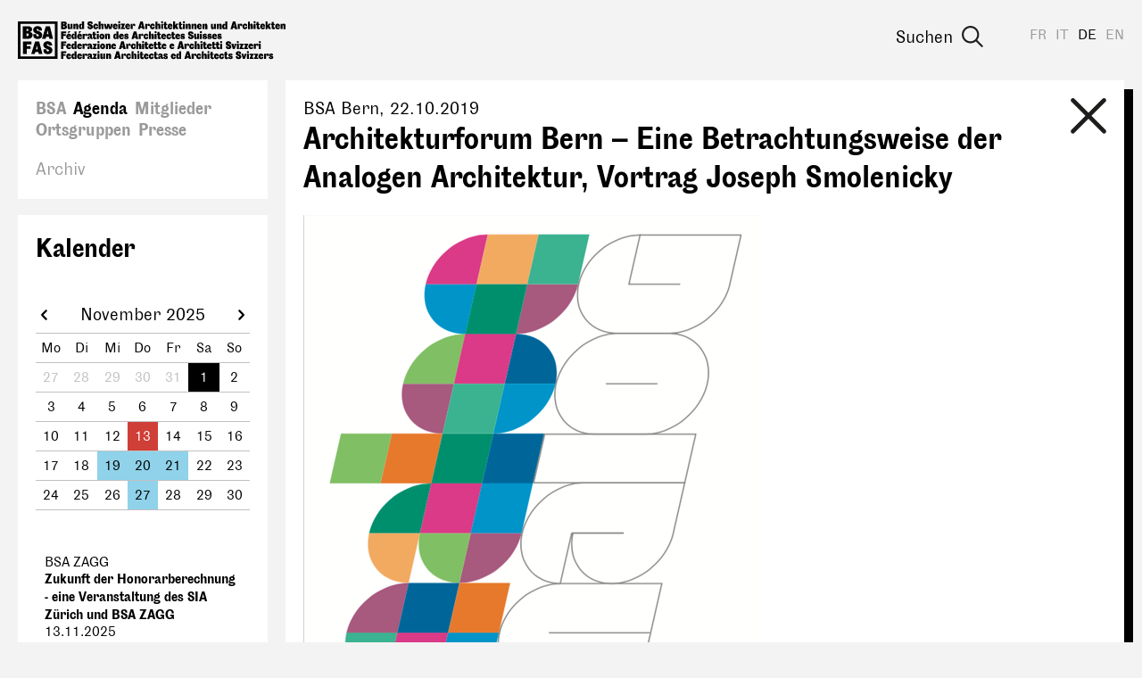

--- FILE ---
content_type: text/css
request_url: https://www.bsa-fas.ch/static/CACHE/css/output.becedfb08745.css
body_size: 10937
content:
 /*! normalize.css v3.0.3 | MIT License | github.com/necolas/normalize.css */html{font-family:sans-serif;-ms-text-size-adjust:100%;-webkit-text-size-adjust:100%}body{margin:0}article,aside,details,figcaption,figure,footer,header,hgroup,main,menu,nav,section,summary{display:block}audio,canvas,progress,video{display:inline-block;vertical-align:baseline}audio:not([controls]){display:none;height:0}[hidden],template{display:none}a{background-color:transparent}a:active,a:hover{outline:0}abbr[title]{border-bottom:1px dotted}b,strong{font-weight:bold}dfn{font-style:italic}h1{font-size:2em;margin:0.67em 0}mark{background:#ff0;color:#000}small{font-size:80%}sub,sup{font-size:75%;line-height:0;position:relative;vertical-align:baseline}sup{top:-0.5em}sub{bottom:-0.25em}img{border:0}svg:not(:root){overflow:hidden}figure{margin:1em 40px}hr{box-sizing:content-box;height:0}pre{overflow:auto}code,kbd,pre,samp{font-family:monospace,monospace;font-size:1em}button,input,optgroup,select,textarea{color:inherit;font:inherit;margin:0}button{overflow:visible}button,select{text-transform:none}button,html input[type="button"],input[type="reset"],input[type="submit"]{-webkit-appearance:button;cursor:pointer}button[disabled],html input[disabled]{cursor:default}button::-moz-focus-inner,input::-moz-focus-inner{border:0;padding:0}input{line-height:normal}input[type="checkbox"],input[type="radio"]{box-sizing:border-box;padding:0}input[type="number"]::-webkit-inner-spin-button,input[type="number"]::-webkit-outer-spin-button{height:auto}input[type="search"]{-webkit-appearance:textfield;box-sizing:content-box}input[type="search"]::-webkit-search-cancel-button,input[type="search"]::-webkit-search-decoration{-webkit-appearance:none}fieldset{border:1px solid #c0c0c0;margin:0 2px;padding:0.35em 0.625em 0.75em}legend{border:0;padding:0}textarea{overflow:auto}optgroup{font-weight:bold}table{border-collapse:collapse;border-spacing:0}td,th{padding:0}@font-face{font-family:'BSAFASGrotesk';src:url("/static/fonts/hinted-BSAFASGrotesk-Bold.eot?bb433efeba6d");src:url("/static/fonts/hinted-BSAFASGrotesk-Bold.eot?&bb433efeba6d#iefix") format("embedded-opentype"),url("/static/fonts/hinted-BSAFASGrotesk-Bold.woff2?bb433efeba6d") format("woff2"),url("/static/fonts/hinted-BSAFASGrotesk-Bold.woff?bb433efeba6d") format("woff"),url("/static/fonts/hinted-BSAFASGrotesk-Bold.ttf?bb433efeba6d") format("truetype"),url("/static/fonts/hinted-BSAFASGrotesk-Bold.svg?bb433efeba6d#BSAFASGrotesk-Bold") format("svg");font-weight:bold;font-style:normal}@font-face{font-family:'BSAFASGrotesk';src:url("/static/fonts/hinted-BSAFASGrotesk.eot?bb433efeba6d");src:url("/static/fonts/hinted-BSAFASGrotesk.eot?&bb433efeba6d#iefix") format("embedded-opentype"),url("/static/fonts/hinted-BSAFASGrotesk.woff2?bb433efeba6d") format("woff2"),url("/static/fonts/hinted-BSAFASGrotesk.woff?bb433efeba6d") format("woff"),url("/static/fonts/hinted-BSAFASGrotesk.ttf?bb433efeba6d") format("truetype"),url("/static/fonts/hinted-BSAFASGrotesk.svg?bb433efeba6d#BSAFASGrotesk") format("svg");font-weight:normal;font-style:normal}.mfp-bg{top:0;left:0;width:100%;height:100%;z-index:1042;overflow:hidden;position:fixed;background:#000;opacity:.8;filter:alpha(opacity=80)}.mfp-wrap{top:0;left:0;width:100%;height:100%;z-index:1043;position:fixed;outline:none!important;-webkit-backface-visibility:hidden}.mfp-container{text-align:center;position:absolute;width:100%;height:100%;left:0;top:0;padding:0 20px;-webkit-box-sizing:border-box;-moz-box-sizing:border-box;box-sizing:border-box}.mfp-container:before{content:'';display:inline-block;height:100%;vertical-align:middle}.mfp-align-top .mfp-container:before{display:none}.mfp-content{position:relative;display:inline-block;vertical-align:middle;margin:0 auto;text-align:left;z-index:1045}.mfp-inline-holder .mfp-content,.mfp-ajax-holder .mfp-content{width:100%;cursor:auto}.mfp-ajax-cur{cursor:progress}.mfp-zoom-out-cur,.mfp-zoom-out-cur .mfp-image-holder .mfp-close{cursor:-moz-zoom-out;cursor:-webkit-zoom-out;cursor:zoom-out}.mfp-zoom{cursor:pointer;cursor:-webkit-zoom-in;cursor:-moz-zoom-in;cursor:zoom-in}.mfp-auto-cursor .mfp-content{cursor:auto}.mfp-close,.mfp-arrow,.mfp-preloader,.mfp-counter{-webkit-user-select:none;-moz-user-select:none;user-select:none}.mfp-loading.mfp-figure{display:none}.mfp-hide{display:none!important}.mfp-preloader{color:#CCC;position:absolute;top:50%;width:auto;text-align:center;margin-top:-0.8em;left:8px;right:8px;z-index:1044}.mfp-preloader a{color:#CCC}.mfp-preloader a:hover{color:#fff}.mfp-s-ready .mfp-preloader{display:none}.mfp-s-error .mfp-content{display:none}button.mfp-close,button.mfp-arrow{overflow:visible;cursor:pointer;background:transparent;border:0;-webkit-appearance:none;display:block;outline:none;padding:0;z-index:1046;-webkit-box-shadow:none;box-shadow:none}button::-moz-focus-inner{padding:0;border:0}.mfp-close{width:44px;height:44px;line-height:44px;position:absolute;right:0;top:0;text-decoration:none;text-align:center;opacity:1;padding:0 0 18px 10px;color:#fff;font-style:normal;font-size:40px;font-family:Arial,Baskerville,monospace}.mfp-close:hover,.mfp-close:focus{opacity:1;filter:alpha(opacity=100)}.mfp-close:active{top:1px}.mfp-close-btn-in .mfp-close{color:#333}.mfp-image-holder .mfp-close,.mfp-iframe-holder .mfp-close{color:#fff;right:-6px;text-align:right;padding-right:6px;width:100%}.mfp-counter{position:absolute;top:10px;right:0;color:#CCC;font-size:1em}.mfp-arrow{position:absolute;opacity:1;margin:0;top:50%;margin-top:-55px;padding:0;width:90px;height:110px;-webkit-tap-highlight-color:rgba(0,0,0,0)}.mfp-arrow:active{margin-top:-54px}.mfp-arrow:hover,.mfp-arrow:focus{opacity:1}.mfp-arrow:before,.mfp-arrow:after,.mfp-arrow .mfp-b,.mfp-arrow .mfp-a{content:'';display:block;width:0;height:0;position:absolute;left:0;top:0;margin-top:35px;margin-left:35px;border:medium inset transparent}.mfp-arrow:after,.mfp-arrow .mfp-a{border-top-width:13px;border-bottom-width:13px;top:8px}.mfp-arrow:before,.mfp-arrow .mfp-b{border-top-width:21px;border-bottom-width:21px;opacity:1}.mfp-arrow-left{left:0}.mfp-arrow-left:after,.mfp-arrow-left .mfp-a{border-right:17px solid #fff;margin-left:31px}.mfp-arrow-left:before,.mfp-arrow-left .mfp-b{margin-left:25px;border-right:27px solid #fff}.mfp-arrow-right{right:0}.mfp-arrow-right:after,.mfp-arrow-right .mfp-a{border-left:17px solid #fff;margin-left:39px}.mfp-arrow-right:before,.mfp-arrow-right .mfp-b{border-left:27px solid #fff}.mfp-iframe-holder{padding-top:40px;padding-bottom:40px}.mfp-iframe-holder .mfp-content{line-height:0;width:100%;max-width:1000px}.mfp-iframe-holder .mfp-close{top:-40px}.mfp-iframe-scaler{width:100%;height:0;padding-top:87.5%}.mfp-iframe-scaler iframe{position:absolute;display:block;top:0;left:0;width:100%;height:100%;box-shadow:0 0 8px rgba(0,0,0,0.6);background:#000}img.mfp-img{width:auto;max-width:100%;height:auto;display:block;line-height:0;-webkit-box-sizing:border-box;-moz-box-sizing:border-box;box-sizing:border-box;padding:40px 0 40px;margin:0 auto}.mfp-figure{line-height:0}.mfp-figure:after{content:'';position:absolute;left:0;top:40px;bottom:40px;display:block;right:0;width:auto;height:auto;z-index:-1;box-shadow:0 0 8px rgba(0,0,0,0.6);background:#000}.mfp-figure small{color:#BDBDBD;display:block;font-size:12px;line-height:14px}.mfp-figure figure{margin:0}.mfp-bottom-bar{margin-top:-24px;position:absolute;top:100%;left:0;width:100%;cursor:auto}.mfp-title{text-align:left;line-height:18px;color:#F3F3F3;word-wrap:break-word;padding-right:36px}.mfp-image-holder .mfp-content{max-width:100%}.mfp-gallery .mfp-image-holder .mfp-figure{cursor:pointer}@media screen and (max-width:800px) and (orientation:landscape),screen and (max-height:300px){.mfp-img-mobile .mfp-image-holder{padding-left:0;padding-right:0}.mfp-img-mobile img.mfp-img{padding:0}.mfp-img-mobile .mfp-figure:after{top:0;bottom:0}.mfp-img-mobile .mfp-figure small{display:inline;margin-left:5px}.mfp-img-mobile .mfp-bottom-bar{background:rgba(0,0,0,0.6);bottom:0;margin:0;top:auto;padding:3px 5px;position:fixed;-webkit-box-sizing:border-box;-moz-box-sizing:border-box;box-sizing:border-box}.mfp-img-mobile .mfp-bottom-bar:empty{padding:0}.mfp-img-mobile .mfp-counter{right:5px;top:3px}.mfp-img-mobile .mfp-close{top:0;right:0;width:45px;height:45px;line-height:45px;background:rgba(0,0,0,0.6);position:fixed;text-align:center;padding:0}}@media all and (max-width:900px){.mfp-arrow{-webkit-transform:scale(0.75);transform:scale(0.75)}.mfp-arrow-left{-webkit-transform-origin:0;transform-origin:0}.mfp-arrow-right{-webkit-transform-origin:100%;transform-origin:100%}.mfp-container{padding-left:0px;padding-right:0px}}.mfp-ie7 .mfp-img{padding:0}.mfp-ie7 .mfp-bottom-bar{width:600px;left:50%;margin-left:-300px;margin-top:5px;padding-bottom:5px}.mfp-ie7 .mfp-container{padding:0}.mfp-ie7 .mfp-content{padding-top:44px}.mfp-ie7 .mfp-close{top:0;right:0;padding-top:0}.colorset-0 a{color:#CF3E37}.colorset-0 .location-menu a{color:#000}.colorset-0 .location-menu a:hover,.colorset-0 .location-menu a.active{color:#CF3E37}.colorset-0 .location-menu .entry-0{background-color:#8FD2EA}.colorset-0 .location-menu .active{background-color:#FED531}.colorset-0 .location-menu .active .title{color:#CF3E37}.colorset-0 .plugin-location-list{background-color:#8FD2EA}.colorset-0 .plugin-location-list a{color:#000}.colorset-0 .plugin-location-list a:hover,.colorset-0 .plugin-location-list a.active{color:#CF3E37}.colorset-0 .plugin-location-list .location-entry.active .location-link{background-color:#FED531}.colorset-0 .plugin-location-list .location-link{border-bottom:1px solid #fff}.colorset-0 .plugin-location-list .location-link.active{background-color:#FED531}.colorset-0 .plugin-location-list .location-link:after{border-left:20px solid #FED531}.colorset-1 a{color:#0096D5}.colorset-1 a:hover .svg-icon path{fill:#E38C99}.colorset-1 .location-menu a{color:#000}.colorset-1 .location-menu a:hover,.colorset-1 .location-menu a.active{color:#0096D5}.colorset-1 .location-menu .entry-0{background-color:#E38C99}.colorset-1 .location-menu .active{background-color:#C1C1C1}.colorset-1 .location-menu .active .title{color:#0096D5}.colorset-1 .article-detail .event-link:hover,.colorset-1 .article-list .event-link:hover,.colorset-1 .event-detail .event-link:hover,.colorset-1 .event-list .event-link:hover{background-color:#E38C99}.colorset-1 .article-detail .event-link:hover .small,.colorset-1 .article-list .event-link:hover .small,.colorset-1 .event-detail .event-link:hover .small,.colorset-1 .event-list .event-link:hover .small{background-color:#E38C99}.colorset-1 .plugin-location-list{background-color:#E38C99}.colorset-1 .plugin-location-list a{color:#000}.colorset-1 .plugin-location-list a:hover,.colorset-1 .plugin-location-list a.active{color:#8FD2EA}.colorset-1 .plugin-location-list .location-image{background-color:#E38C99}.colorset-1 .plugin-location-list .location-text{color:#C1C1C1}.colorset-1 .plugin-location-list .location-entry.active .location-link{color:#0096D5;background-color:#C1C1C1}.colorset-1 .plugin-location-list .location-link{border-bottom:1px solid #fff}.colorset-1 .plugin-location-list .location-link:after{border-left:20px solid #C1C1C1}.colorset-1 .event-calendar .has-events{background-color:#E38C99}.colorset-1 .event-calendar .has-events.selected{background-color:#0096D5}.colorset-1 .event-calendar .other-month.has-events{background-color:rgba(227,140,153,0.3)}.colorset-1 .calendar-event-link:hover{background-color:#E38C99}.colorset-1 .member-list-entry:hover{background-color:#E38C99}.colorset-2 a{color:#54B151}.colorset-2 a:hover .svg-icon path{fill:#54B151}.colorset-2 .location-menu a{color:#000}.colorset-2 .location-menu a:hover,.colorset-2 .location-menu a.active{color:#FED531}.colorset-2 .location-menu .entry-0{background-color:#54B151}.colorset-2 .location-menu .active{background-color:#CF3E37}.colorset-2 .location-menu .active .title{color:#FED531}.colorset-2 .article-detail .event-link:hover,.colorset-2 .article-list .event-link:hover,.colorset-2 .event-detail .event-link:hover,.colorset-2 .event-list .event-link:hover{background-color:#54B151}.colorset-2 .article-detail .event-link:hover .small,.colorset-2 .article-list .event-link:hover .small,.colorset-2 .event-detail .event-link:hover .small,.colorset-2 .event-list .event-link:hover .small{background-color:#54B151}.colorset-2 .plugin-location-list{background-color:#54B151}.colorset-2 .plugin-location-list a{color:#000}.colorset-2 .plugin-location-list a:hover,.colorset-2 .plugin-location-list a.active{color:#8FD2EA}.colorset-2 .plugin-location-list .location-image{background-color:#54B151}.colorset-2 .plugin-location-list .location-text{color:#FED531}.colorset-2 .plugin-location-list .location-entry.active .location-link{color:#FED531;background-color:#CF3E37}.colorset-2 .plugin-location-list .location-link{border-bottom:1px solid #fff}.colorset-2 .plugin-location-list .location-link:after{border-left:20px solid #CF3E37}.colorset-2 .event-calendar .has-events{background-color:#54B151}.colorset-2 .event-calendar .has-events.selected{background-color:#CF3E37}.colorset-2 .event-calendar .other-month.has-events{background-color:rgba(84,177,81,0.3)}.colorset-2 .calendar-event-link:hover{background-color:#54B151}.colorset-2 .member-list-entry:hover{background-color:#54B151}:root{color-scheme:light}html{height:100%}body{position:relative;min-height:100%;margin:0;padding:0;font-family:"BSAFASGrotesk","Roboto","Helvetica","Arial",sans-serif;font-size:20px;background-color:#f3f3f3}h1,h2,h3,h4{margin:1.25em 0 0.25em;font-weight:bold}h1{margin:0 0 0.5em;font-size:2em;line-height:1.25}h2{font-size:1.5em;line-height:1.25}h3{font-size:1em;line-height:1.25}h4{font-size:1em;line-height:1.25}p{margin:0 0 1.25em;line-height:1.25}ol,ul{margin:1em 0 1.25em;padding:0 0 0 1.25em}li{margin:0 0 1.25em;line-height:1.25}a{outline:none;text-decoration:none}a:active,a:hover{outline:none;color:#000}a .svg-icon{transition:transform 0.2s}a:hover .svg-icon path{fill:#8FD2EA}img{display:block;max-width:100%}b,strong{font-weight:600}svg.icon{width:64px;height:64px}time{display:block}.sizer{font-size:0px}.menu{list-style:none;margin:0;padding:0}.column-wrap{margin:0 -10px}.column{padding:0 10px 20px}.w-80,.w-75,.w-66,.w-50,.w-33,.w-25,.w-20{display:inline-block;vertical-align:top;box-sizing:border-box}.w-100{width:100%;display:block}.w-66{width:66.6666%}.w-50{width:50%}.w-33{width:33.33333%}.w-25{width:25%}.w-20{width:20%}.h-140,.h-70,.h-60,.h-33{position:relative;height:0;display:block;overflow:hidden}.h-140{padding-top:140%}.h-70{padding-top:70%}.h-60{padding-top:60%}.h-33{padding-top:33.33%}.hidden{display:none}.resizing{display:none}.clear{clear:both}.image-caption{font-size:0.8em;line-height:1;margin:-0.625em 0 1.25em}.column-1{column-count:1}.column-2{column-count:2}.column-2>h2{column-span:all}.share{display:block;width:100%;height:40px;overflow:hidden;margin:1em 0 0.5em}.share .share-button{display:inline-block;vertical-align:top;margin-right:20px}.share-opener{position:relative;display:inline-block;box-sizing:border-box;vertical-align:middle;width:40px;height:40px}.share-opener:after{content:'';position:absolute;left:0;top:0;display:block;width:100%;height:100%}.share-opener svg{display:block}.share-buttons{display:inline-block;vertical-align:middle;box-sizing:border-box;height:40px;padding:6px 0 0 20px;line-height:40px}.share-buttons.hidden{display:inline-block;margin-top:-200000px}.share-buttons div{display:inline-block;vertical-align:middle;max-height:40px;margin:0 20px 0 0!important;padding:0!important}.share-buttons div span{vertical-align:top!important}#fb-root{display:none}.header{z-index:3;position:absolute;top:0;left:0;display:block;box-sizing:border-box;width:100%;height:90px;margin:auto;padding:20px;overflow:visible}.page{z-index:1;position:relative;display:inline-block;box-sizing:border-box;width:100%;min-height:95vh;margin:auto;padding:90px 0 20px 25%}.body{padding:0 20px 40px 0}.body-content{position:relative;box-sizing:border-box;padding:20px;background-color:#fff}.body-404{font-weight:bold}.body-404 .svg-404{width:75%;height:auto}.footer{position:relative;z-index:2;width:100%;font-size:0.8em;background-color:#fff}.footer .menu-languages{top:10px;right:auto;left:35px;font-size:1em}.footer .menu-languages .link{color:#C1C1C1}.footer .menu-languages .link:hover{color:#000}.footer .menu-languages .active{color:#000;font-weight:bold}.footer-content{position:relative;padding:60px 20px 20px}.footer-menu{display:inline-block;vertical-align:top;box-sizing:border-box;width:75%;margin:0;padding:0;list-style:none}.footer-menu .entry{margin:0}.footer-menu .entry-0{display:inline-block;vertical-align:top;box-sizing:border-box;width:20%;padding:0 20px}.footer-menu .link-0{display:block;color:#000;margin:0 0 0.25em}.footer-menu .link-1{display:block;color:#C1C1C1;margin:0 0 0.25em}.footer-menu .link-1:hover{color:#000}.footer-placeholder{display:inline-block;vertical-align:top;box-sizing:border-box;width:25%}.footer-inpress{font-size:0.8em}.footer-inpress h2{display:inline-block;margin:30px 0.5em 0 20px;font-size:1em;font-weight:normal}.footer-inpress div{display:inline-block}.event-calendar{position:absolute;top:470px;left:0;display:block;box-sizing:border-box;width:25%;padding:20px}.event-calendar h2{margin:0}.event-calendar svg{display:block;width:20px;height:20px;margin:0}.event-calendar .calendar-helper{display:block}.event-calendar .bg-wrap{padding:20px;background-color:#fff}.event-calendar .event-calendar-location{margin:0 0 20px}.event-calendar .month{display:block;position:relative;margin:0 0 10px;text-align:center}.event-calendar .title{display:block;line-height:20px}.event-calendar .switcher{display:none;position:absolute;top:0}.event-calendar .switcher.js{display:block;cursor:pointer}.event-calendar .next-month{right:0}.event-calendar .prev-month{left:0}.event-calendar .calendar{margin:0 0 20px}.event-calendar .week{border-bottom:1px solid #C1C1C1;font-size:0.8125em;line-height:32px}.event-calendar .labels{border-top:1px solid #C1C1C1}.event-calendar .day{display:inline-block;box-sizing:border-box;width:14.28571%;text-align:center}.event-calendar .other-month{color:#C1C1C1}.event-calendar .other-month.has-events{background-color:rgba(143,210,234,0.3)}.event-calendar .other-month.has-events.selected{background-color:rgba(207,62,55,0.75)}.event-calendar .other-month.today{color:#fff;background-color:rgba(0,0,0,0.65)}.event-calendar .has-events{background-color:#8FD2EA}.event-calendar .has-events.js{cursor:pointer}.event-calendar .has-events.selected{color:#fff;background-color:#CF3E37}.event-calendar .today{color:#fff;background-color:#000}.event-calendar .calendar-events{margin:40px -10px -10px;padding:0 10px;font-size:0.8em}.event-calendar .calendar-event{margin:0 0 10px}.event-calendar .calendar-event-link{display:block;box-sizing:border-box;padding:10px;color:#000}.event-calendar .calendar-event-title{display:block;font-size:1em;font-weight:bold;line-height:1.25}.calendar-event-link:hover{display:block;color:#000;background-color:#8FD2EA}.header a{color:#9A9A9A}.header .active{color:#000}.menu-button{display:none}.menu li{margin:0}.header-logo{display:inline-block;height:100%;width:auto;overflow:hidden;text-align:left}.header-logo svg{display:block;margin:0;height:100%;width:300px}.menu-languages{position:absolute;right:15px;top:20px;font-size:0.8em;line-height:1;text-transform:uppercase}.menu-languages li{display:inline-block}.menu-languages a{display:block;padding:10px 5px}.header-menus{position:absolute;left:0;top:90px;display:block;box-sizing:border-box;width:25%;padding:0 20px}.header-menus .link:hover,.header-menus .link.active{color:#000}.menu-main{padding:20px 16px;background-color:#fff}.menu-main .entry-0{display:inline-block}.menu-main .link-0{display:block;padding:0 4px;font-weight:bold;line-height:1em}.menu-main .menu-1{display:none}.menu-sub{padding:0 20px 20px;background-color:#fff}.article-list .article-image{width:100%}.article-entry{display:inline-block;box-sizing:border-box;vertical-align:top;padding:20px;margin:0 0 20px;width:33.3333%;background-color:#fff;break-inside:avoid;transition:margin 0.2s,box-shadow 0.2s}.article-entry:hover{margin:-10px 10px 30px -10px;box-shadow:10px 10px 0 0 #000}.article-entry h3{margin:0 0;font-size:1.25em;line-height:1.25}.article-entry p{margin:0}.article-entry .article-author{font-size:0.8em}.article-entry .article-image{margin-top:20px}.article-entry .article-link{color:#000}.article-entry .small{margin:1em 0 0;font-size:0.8em;line-height:1.25}.article-entry .article-category{margin:0 0 0.5em}.article-entry .article-time{display:inline;color:#000;font-size:1em;line-height:1.25}.article-detail{position:relative;display:block;padding:20px;background-color:#fff;box-shadow:10px 10px 0 0 #000}.article-detail h1{box-sizing:border-box;margin:0 0 20px;padding:0 100px 0 0;font-size:1.75em;line-height:1.25}.article-detail .small{padding:0 100px 0 0}.article-detail .article-time{display:inline;color:#000;font-size:1em;line-height:1.25}.article-detail .description{margin-top:40px}.article-detail .description>*{margin-top:0}.article-detail .plugin{margin-top:40px}.article-close{position:absolute;top:20px;right:20px}.article-close .label{display:none}.article-image{width:auto;max-width:100%;height:auto;margin:0 0 20px}.article-time{margin:0 0;color:#CF3E37;font-size:0.875em;line-height:1.25}.article-location{margin:0 0 0.25em;font-size:0.875em;line-height:1.25}.article-abstract{font-weight:bold;margin:0 0 1em}.article-category{margin:10px 0 0 0}.article-category:before{content:'';display:inline-block;vertical-align:middle;width:0px;height:0px;margin:1px 6px 3px 0;border-top:6px solid transparent;border-bottom:6px solid transparent;border-left:12px solid #000}.js-columns{margin:-10px -10px 0;white-space:nowrap;overflow:hidden}.js-columns-col{display:inline-block;box-sizing:border-box;vertical-align:top;padding:10px;white-space:normal}.js-columns-col .article-entry{display:block;width:100%}.js-columns-sizer{display:none;font-size:3px}.event-list{margin:0 -10px}.event-list h2,.event-list p{margin:0;font-size:1em;line-height:1.25}.event-list h2{overflow:hidden}.event-list .no-object{margin:20px 10px 0}.event-list .no-object p{margin:0 0 1em}.event-list .gcalendar{margin:0 10px 20px;padding:10px;background-color:#fff}.event-list .gcalendar .cal{display:block;vertical-align:top;box-sizing:border-box;font-size:0.8em}.event-list .gcalendar .cp-url-input{display:block;box-sizing:border-box;padding:4px;margin-top:10px;width:100%;overflow:hidden;white-space:nowrap;border:1px solid #eee;background-color:transparent}.event-list .event{position:relative;display:inline-block;vertical-align:top;width:33.3333%;height:0;overflow:hidden;box-sizing:border-box;padding:0 0 30%;border:10px solid #f3f3f3;border-top-width:0;border-bottom-width:20px}.event-list .event-link{position:absolute;left:0;top:0;display:block;width:100%;height:100%;box-sizing:border-box;padding:10px;color:#000;background-color:#fff;transition:background-color 0.2s}.event-list .event-link:hover{background-color:#8FD2EA}.event-list .event-link:hover .small{background-color:#8FD2EA}.event-list .event-time{font-size:0.8em;margin:0 0 0.25em}.event-list .event-abstract{margin:0.5em 0 0;font-size:0.8em;line-height:1.25}.event-list .event-image{width:100%}.event-list .small{position:absolute;left:0;bottom:0;width:100%;box-sizing:border-box;margin:1em 0 0;padding:10px;font-size:0.8em;line-height:1.25;background-color:#fff;transition:background-color 0.2s}.event-detail{position:relative;display:block;padding:20px;background-color:#fff;box-shadow:10px 10px 0 0 #000}.event-detail h1{box-sizing:border-box;margin:0 0 20px;padding:0 100px 0 0;font-size:1.75em;line-height:1.25}.event-detail .info{padding:0 100px 0 0}.event-detail .event-time{display:inline;color:#000;font-size:1em;line-height:1.25}.event-detail .event-url{display:inline-block;vertical-align:middle;font-size:0.8em;line-height:24px;white-space:nowrap}.event-detail .event-url svg{display:inline-block;vertical-align:middle;width:24px;height:24px;margin-right:10px}.event-detail .event-url span{display:inline-block;vertical-align:middle}.event-detail .e-details{margin:0 0 20px}.event-detail .e-detail{white-space:nowrap;min-height:32px}.event-detail .e-detail .label{display:inline-block;width:calc(100% - 40px);vertical-align:middle;line-height:1.25;white-space:normal}.event-detail .e-detail svg{display:inline-block;vertical-align:middle;width:24px;height:24px;font-size:0;line-height:0;margin-right:10px}.event-close{position:absolute;top:20px;right:20px}.event-close .label{display:none}.event-image{width:auto;max-height:50vh;margin:0 0 20px}.event-category{margin:10px 0 0 0;color:#CF3E37}.event-category:before{content:'';display:inline-block;vertical-align:middle;width:0px;height:0px;margin:1px 6px 3px 0;border-top:6px solid transparent;border-bottom:6px solid transparent;border-left:12px solid #CF3E37}input[type="text"],input[type="email"],input[type="number"],input[type="url"],select,textarea{width:100%;box-sizing:border-box;width:100%;padding:10px;font-family:"BSAFASGrotesk","Roboto","Helvetica","Arial",sans-serif;font-size:1em;line-height:1.25;border:1px solid #C1C1C1;border-radius:0!important;background-color:#C1C1C1;appearance:none;-ms-appearance:none;-moz-appearance:none;-webkit-appearance:none}input[type="text"]:focus,input[type="email"]:focus,input[type="number"]:focus,input[type="url"]:focus,select:focus,textarea:focus{outline:none;border-color:#000}.form .form-row{position:relative;margin:0 0 20px}.form .form-row .jsmsg{padding:0.5em;background-color:rgba(255,0,0,0.25)}.form label{display:block;margin:0 0 4px}.form input[type="text"],.form input[type="email"],.form input[type="number"],.form input[type="url"],.form select,.form textarea{display:block;width:100%;box-sizing:border-box;width:100%;padding:10px;font-family:"BSAFASGrotesk","Roboto","Helvetica","Arial",sans-serif;font-size:1em;line-height:1.25;border:1px solid #C1C1C1;border-radius:0!important;background-color:#C1C1C1}.form input[type="text"]:focus,.form input[type="email"]:focus,.form input[type="number"]:focus,.form input[type="url"]:focus,.form select:focus,.form textarea:focus{outline:none;border-color:#000}.form input[type="checkbox"],.form input[type="radio"]{display:inline-block;vertical-align:middle}.form input[type="submit"],.form button{display:inline-block;box-sizing:border-box;padding:10px;color:#fff;line-height:1;border:0;background-color:#686A69;transition:background-color 0.3s}.form input[type="submit"]:hover,.form button:hover{background-color:#C1C1C1}.form textarea{height:120px}.form .row-agree{margin:40px 0 0;padding:40px 0}.form .row-agree label{cursor:pointer;margin:0;padding:10px 20px;background-color:#C1C1C1}.form .row-agree span{display:inline-block}.form input[type="checkbox"]{display:inline-block;margin-right:20px;background-color:#fff}.form .info-text{text-align:left;border-bottom:1px solid #C1C1C1;margin:0 0 10px;padding:0 0 10px}.form .fieldset[class*=" samedi-"] h3{position:relative}.form .fieldset[class*=" samedi-"] h3:before{z-index:1;content:"";position:absolute;right:0;top:50%;transform:translateY(-50%);width:1.5em;height:1.5em;border:1px solid #C1C1C1;background-color:#C1C1C1}.form .fieldset[class*=" samedi-"] h3 span{z-index:3;display:block;position:relative;padding:1rem 0;cursor:pointer;border-bottom:1px solid #C1C1C1}.form .fieldset[class*=" samedi-"] .form-row{display:none}.form .fieldset[class*=" samedi-"].open h3:after{z-index:2;content:"";position:absolute;right:0.5em;top:1.25em;transform:translateY(-50%) rotate(35deg);width:0.5em;height:1em;border-bottom:3px solid #fff;border-right:3px solid #fff}.form .fieldset[class*=" samedi-"].open .form-row{display:flex}.form .fieldset .form-row{margin:0 0 10px;padding:0 0 10px;border-bottom:1px solid #C1C1C1}.form .fieldset .form-row-cost{display:flex;justify-content:space-between;align-items:flex-end;column-gap:0.5em}.form .fieldset .form-row-cost input{margin:0}.form .fieldset .form-row-total{border-color:#000}.form .fieldset .hidden-toggle{display:none}.form .fieldset label,.form .fieldset .total-label{display:inline-block;vertical-align:top;padding-top:0.5em}.form .fieldset label{width:calc(100% - 164px)}.form .fieldset .total-label{font-weight:bold;width:calc(100% - 7.5em)}.form .fieldset .cost,.form .fieldset .total-cost{position:relative;display:inline-block;vertical-align:top;width:6.5em;margin-left:1em;padding-top:0.5em;text-align:right}.form .fieldset .cost:before,.form .fieldset .total-cost:before{content:"*";position:absolute;left:0;top:auto;display:inline-block;padding-top:0.2em}.form .fieldset .total-cost{font-weight:bold}.form .fieldset .total-cost:before{content:""}.form .fieldset .cost-info{margin:20px 0;font-weight:bold;border:0}.form .fieldset .cost-info p{margin:0}.form .fieldset .label-wrap{display:inline-block;vertical-align:top;width:calc(100% - 164px);text-decoration:line-through}.form .fieldset input{display:inline-block;vertical-align:top;max-width:80px;margin-right:20px}.form .disabled label{width:auto;margin-right:20px;text-decoration:line-through}.form .disabled .sold-out{display:inline-block;vertical-align:top;width:200px;padding-top:0.5em;color:#CF3E37}.form .disabled input{opacity:0.25}.form .submit-line{margin:20px 0 0}.form .selection-wrap ul,.form .selection-wrap2 ul,.form .selection-wrap3 ul{list-style:none;margin:20px 0 30px;padding:0}.form .selection-wrap li,.form .selection-wrap2 li,.form .selection-wrap3 li{margin:0 0 10px}.form .errorlist{margin:0;padding:0.5em;list-style:none;color:#fff;font-size:0.8em;font-weight:bold;border:1px solid #CF3E37;background-color:#CF3E37}.form .errorlist li{margin:0}.location-menu{display:flex;flex-flow:row nowrap;align-items:stretch;justify-content:space-between;margin:0 -10px 20px}.location-menu .entry-0{box-sizing:border-box;width:33.333%;margin:0;padding:0;background-color:#8FD2EA;border-left:10px solid #f3f3f3;border-right:10px solid #f3f3f3}.location-menu .link{color:#000}.location-menu .link-newsletter{position:absolute;bottom:20px;left:20px}.location-menu .title{display:block;min-height:2.5em;font-size:1.5em;font-weight:bold;line-height:1.25;margin:0 0 10px}.location-menu .main-title,.location-menu .sub-title{display:block}.location-menu .sub-title{font-size:0.7em;line-height:1.125}.location-menu .entry-content{position:relative;box-sizing:border-box;display:flex;flex-direction:column;justify-content:space-between;width:100%;height:100%;padding:20px}.location-menu .active{color:#9A9A9A;background-color:#FED531}.login-form-wrap{position:relative;display:flex;padding:2em 0;border-top:1px solid #C1C1C1;border-bottom:1px solid #C1C1C1}.login-form-wrap .form-login{position:relative;display:flex;flex-wrap:wrap;justify-content:space-between;box-sizing:border-box;width:500px;max-width:100%;overflow:hidden;background-color:#fff}.login-form-wrap .form-row,.login-form-wrap .submit-row,.login-form-wrap .messages,.login-form-wrap .info{width:100%}.login-form-wrap .row-first_name,.login-form-wrap .row-last_name{width:45%;width:calc(50% - 0.5em)}.login-form-wrap .row-info,.login-form-wrap .row-note{position:absolute;left:-100%;bottom:0}.login-form-wrap label{font-size:0.9em}.login-form-wrap input[type="text"],.login-form-wrap input[type="email"]{font-size:0.8em;line-height:1.25;background-color:#C1C1C1}.login-form-wrap .submit{font-size:0.75em;margin-right:2em}.login-form-wrap .info{margin:2em 0 0;font-size:0.75em}.login-form-wrap .messages{display:none;margin:0 0 1em;padding:1em;font-size:0.75em;background-color:#f3f3f3}.login-form-wrap .has-errors .messages{display:block;color:#fff;background-color:#970000}.member-layouts{position:relative;margin:0 0 20px;line-height:0}.member-layout{position:relative;display:inline-block;box-sizing:border-box;width:40px;height:40px;overflow:hidden;margin:0 0;padding:6px;background-color:#fff;cursor:pointer}.member-layout.active{background-color:#C1C1C1}.member-layout .svg-icon{display:block;width:100%;height:100%}.member-layout:after{content:'';position:absolute;left:0;top:0;display:block;width:100%;height:100%}.filter-reset{display:block;position:absolute;right:0;bottom:0;line-height:40px}.member-filters{margin:0 -10px 40px}.member-filter{box-sizing:border-box;padding:0 10px}.member-filter input{padding-left:45px;background-image:url(/static/imgs/search.svg?bb433efeba6d);background-position:10px center;background-repeat:no-repeat;background-size:20px 20px}.member-list{margin:0;display:flex;flex-wrap:wrap;justify-content:space-between;align-items:stretch;align-content:stretch;gap:1rem}.member-list .member-list-entry{color:#000}.member-list-entry{position:relative;display:block;box-sizing:border-box;width:calc(33.3333% - 1rem);padding:20px;color:#000;background-color:#fff}.member-list-entry:hover{background-color:#8FD2EA}.member-list-entry.hidden{display:none}.member-list-entry .name{margin:0 0 0.25em;font-size:1em;line-height:1.25}.member-list-entry .location,.member-list-entry .web{margin:0;font-size:0.8125em;line-height:1.25}.member-list-entry .web{display:none}.layout-list .member-list-entry{display:block;width:100%;padding:0 10px 10px}.layout-list .member-list-entry.hidden{display:none}.layout-list .member-list-entry .link{padding:4px 0;line-height:20px}.layout-list .member-list-entry .name,.layout-list .member-list-entry .location,.layout-list .member-list-entry .web{display:inline-block;box-sizing:border-box;vertical-align:top;width:33.3333%;padding:0 20px}.layout-list .member-list-entry .name{margin:0;font-size:0.8em;line-height:1.25}.layout-list .member-list-entry .location,.layout-list .member-list-entry .web{margin:0;font-size:0.8em;line-height:1.25}.view-member-detail{margin:0 -10px}.member-detail-col{display:inline-block;box-sizing:border-box;vertical-align:top;width:33.3333%;padding:0 10px 20px}.colorset-0 .member-detail-return,.colorset-1 .member-detail-return,.colorset-2 .member-detail-return,.member-detail-return{display:block;margin:0 0 20px;padding:10px 20px;color:#000;background-color:#C1C1C1}.colorset-0 .member-detail-return svg,.colorset-0 .member-detail-return span,.colorset-1 .member-detail-return svg,.colorset-1 .member-detail-return span,.colorset-2 .member-detail-return svg,.colorset-2 .member-detail-return span,.member-detail-return svg,.member-detail-return span{display:inline-block;vertical-align:middle}.colorset-0 .member-detail-return:hover .svg-icon path,.colorset-1 .member-detail-return:hover .svg-icon path,.colorset-2 .member-detail-return:hover .svg-icon path,.member-detail-return:hover .svg-icon path{fill:#000}.member-detail-main,.member-detail-email,.member-detail-url{display:block;box-sizing:border-box;margin:0 0 20px}.member-detail-main{padding:20px;background-color:#FED531}.member-detail-main h1{color:#CF3E37;font-size:1.75em;line-height:1}.member-detail-main .first-name{display:block;font-weight:normal}.member-detail-main p{font-size:0.9em;line-height:1.25}.member-detail-email,.member-detail-url{font-size:1.75em;font-weight:bold;line-height:1;word-break:break-all}.member-detail-email a,.member-detail-url a{display:block;box-sizing:border-box;padding:20px;width:100%;min-height:150px;background-color:#FED531}.member-detail-email a:hover,.member-detail-url a:hover{background-color:#8FD2EA}.member-detail-email{margin-top:300px}.search-button{z-index:19;position:absolute;box-sizing:border-box;top:21px;right:170px;height:40px;line-height:40px;display:block;cursor:pointer}.search-button label{position:relative;display:block;cursor:pointer}.search-button .label{display:inline-block;vertical-align:middle;line-height:40px;margin-right:2px;text-transform:capitalize}.search-button .icon{display:inline-block;vertical-align:middle;box-sizing:border-box;padding:5px 4px 11px;width:40px;height:40px}.search-button .icon svg{width:100%;height:100%}.search-button:after{content:'';position:absolute;left:0;top:0;display:block;width:100%;height:100%}.search-form-small{z-index:20;position:absolute;top:21px;right:170px;width:0;overflow:hidden;background-color:#fff;transition:width 0.15s}.search-form-small.open{width:300px}.search-form-small input[type="search"]{z-index:1;display:block;box-sizing:border-box;width:100%;padding:10px 10px 10px 10px;font-family:"BSAFASGrotesk","Roboto","Helvetica","Arial",sans-serif;font-size:1em;line-height:1;border:0;background-color:#fff}.search-form-small input[type="submit"]{z-index:200;position:absolute;right:0;top:0;width:50px;height:40px;overflow:hidden;text-align:left;text-indent:-20000000px;border:0;background-image:url(/static/imgs/search.svg?bb433efeba6d);background-color:transparent;background-repeat:no-repeat;background-position:center;background-size:60%}.search-top{position:relative;margin:0 0 3em}.search-top h1{margin:0 0 0.25em}.search-top .search-form{position:relative;margin:0 0 0.5em}.search-top input[type="search"]{display:block;box-sizing:border-box;width:100%;padding:10px 10px 10px 50px;font-family:"BSAFASGrotesk","Roboto","Helvetica","Arial",sans-serif;font-size:1em;line-height:1;border:1px solid #fff;background-color:#fff}.search-top input[type="search"]:focus{border:1px solid #000}.search-top input[type="submit"]{position:absolute;left:0;top:0;width:50px;height:40px;overflow:hidden;text-align:left;text-indent:-20000000px;border:0;background-image:url(/static/imgs/search.svg?bb433efeba6d);background-color:transparent;background-repeat:no-repeat;background-position:center;background-size:60%}.search-body h2{margin:0.25em 0;font-size:1.25em;line-height:1.25}.search-body .result{margin:0 0 2em}.search-body .result h2,.search-body .result p{color:#000}.search-body .type{font-size:0.85em;line-height:1.25}.search-body .type:before{content:'';display:inline-block;vertical-align:middle;width:0px;height:0px;margin:1px 6px 3px 0;border-top:6px solid transparent;border-bottom:6px solid transparent;border-left:12px solid #CF3E37;border-left-color:#cf3e37}.tour-detail{position:relative;display:block;padding:20px;background-color:#fff;box-shadow:10px 10px 0 0 #000}.tour-detail .tour-image{margin:0 0 1em}.tour-detail .abstract{font-size:1.5em;font-weight:bold;line-height:1}.tour-detail .stops{list-style:none;margin:0 0 2em;padding:0}.tour-detail .stop{break-inside:avoid}.tour-detail .stop .pos{font-size:1.5em;font-weight:bold}.tour-detail .stop img{margin:0 0 1em}.tour-detail .stop h3{margin:0;font-size:1.125em;font-weight:bold}.tour-detail .info h2{font-size:1em;margin:1em 0 0}.tour-detail .info h2:first-child{margin-top:0}.tourstop-detail .name{display:block}.tourstop-detail .tourstop-image{margin-bottom:2em}.tourstop-detail .infos{column-count:2}.tourstop-detail .info{break-inside:avoid;margin-bottom:2em}.tourstop-detail .info>*:first-child{margin-top:0}.tourstop-detail .info>*:last-child{margin-bottom:0}.plugin{margin:auto auto 20px}.plugin-contact{margin:60px 0}.plugin-contact h3{margin:30px 0 20px}.plugin-document{margin:0 0 10px;padding:0 0 10px;border-bottom:1px solid #C1C1C1}.plugin-document .col{display:inline-block;vertical-align:top;box-sizing:border-box;margin:0}.plugin-document .name{width:60%}.plugin-document .type{text-transform:uppercase}.plugin-document .type,.plugin-document .link{width:20%;text-align:right}.plugin-publication-list h2{margin:0 0 1em}.plugin-publication{display:flex;margin:0 0 20px;padding:0 0 20px;border-bottom:1px solid #C1C1C1}.plugin-publication .col{box-sizing:border-box;margin:0 1em 0 0}.plugin-publication .col:last-child{margin:0}.plugin-publication .thumb{width:20%}.plugin-publication .content{width:60%}.plugin-publication .links{width:20%}.plugin-publication .links a{display:block}.plugin-publication h3{margin:0 0 1em;font-weight:normal}.plugin-publication img{width:100%;height:auto}.plugin-publication p{margin:0}.plugin-space{display:block;width:100%}.plugin-space .line{display:block;width:100%;height:0;background-color:#000}.plugin-space.line-size-1 .line{height:1px}.plugin-space.line-size-2 .line{height:2px}.plugin-space.line-size-4 .line{height:1px}.plugin-space.space-above-1{padding-top:10px}.plugin-space.space-above-2{padding-top:20px}.plugin-space.space-above-4{padding-top:40px}.plugin-space.space-beneath-1{padding-bottom:10px}.plugin-space.space-beneath-2{padding-bottom:20px}.plugin-space.space-beneath-4{padding-bottom:40px}.plugin-location-map g#ostschweiz,.plugin-location-map g#ticino,.plugin-location-map g#zentralschweiz,.plugin-location-map g#zurich,.plugin-location-map g#basel,.plugin-location-map g#romandie,.plugin-location-map g#bern,.plugin-location-map g#geneve{z-index:1;cursor:pointer}.plugin-location-map g#ostschweiz path,.plugin-location-map g#ticino path,.plugin-location-map g#zentralschweiz path,.plugin-location-map g#zurich path,.plugin-location-map g#basel path,.plugin-location-map g#romandie path,.plugin-location-map g#bern path,.plugin-location-map g#geneve path{transition:fill 0.5s}.plugin-location-map .inactive path{fill:#C1C1C1}.plugin-location-list{position:relative;width:100%;height:360px;overflow:hidden;background-color:#fff}.plugin-location-list .js-helper{display:block;width:0;height:0}.plugin-location-list .opener{display:none}.plugin-location-list .location-list{position:absolute;left:0;top:0;width:100%;height:100%}.plugin-location-list .location-entry{position:static;box-sizing:border-box;width:33.3333%;margin:0;padding:0 40px 0 0}.plugin-location-list .location-entry:first-child .location-info{display:block}.plugin-location-list .location-entry:last-child .location-link{line-height:40px;border-bottom:0}.plugin-location-list .location-entry.active .location-info{display:block}.plugin-location-list .location-entry.active .location-link:after{display:block}.plugin-location-list .location-link{position:relative;display:block;box-sizing:border-box;padding:0 10px;line-height:39px;border-bottom:1px solid #9A9A9A}.plugin-location-list .location-link:after{content:'';position:absolute;right:-20px;top:0;display:none;width:0px;height:0px;border-top:20px solid transparent;border-bottom:20px solid transparent;border-left:20px solid #C1C1C1}.plugin-location-list .location-info{position:absolute;right:0;top:0;display:none;width:66.6666%;height:100%}.plugin-location-list .location-image{position:relative;display:block;width:100%;height:100%;background-color:#8FD2EA;background-position:center;background-repeat:no-repeat;background-size:cover;background-blend-mode:multiply}.plugin-location-list .location-text{position:absolute;top:0;left:0;display:block;box-sizing:border-box;width:100%;height:100%;padding:20px;color:#FED531;font-size:2em;font-weight:bold;line-height:1.25}.plugin-member-map .map{position:relative;box-sizing:border-box;width:100%;height:0;padding:0 0 75%;overflow:hidden}.plugin-member-map .gm-style{position:absolute;left:0;top:0}.plugin-member-statistic{margin:0 -20px}.plugin-member-statistic .col{display:inline-block;vertical-align:top;box-sizing:border-box}.plugin-member-statistic .col-1{width:25%}.plugin-member-statistic .col-2{width:50%}.plugin-member-statistic .label-1,.plugin-member-statistic .value-1{width:40%}.plugin-member-statistic .label-2,.plugin-member-statistic .label-3,.plugin-member-statistic .label-4,.plugin-member-statistic .value-2,.plugin-member-statistic .value-3,.plugin-member-statistic .value-4{width:20%;text-align:right}.plugin-member-statistic .value-4{font-weight:bold}.plugin-member-statistic .col-label{font-size:1.2em;font-weight:bold;line-height:1.25;margin:0 0 20px}.plugin-member-statistic .col-label-2{width:60%}.plugin-member-statistic .location,.plugin-member-statistic .labels{padding:10px 0;border-bottom:1px solid #000}.plugin-member-statistic .totals{font-weight:bold;text-transform:capitalize;border-bottom:0}.plugin-member-statistic .labels{font-size:1.25em}.plugin-member-statistic .statistic-col{padding:0 20px}.plugin-member-statistic .statistic-2 .label-1,.plugin-member-statistic .statistic-2 .value-1{display:none}.plugin-member-statistic .statistic-2 .label-2,.plugin-member-statistic .statistic-2 .label-3,.plugin-member-statistic .statistic-2 .label-4,.plugin-member-statistic .statistic-2 .value-2,.plugin-member-statistic .statistic-2 .value-3,.plugin-member-statistic .statistic-2 .value-4{width:33.3333%}.plugin-member-statistic .statistic-2 .col-label-2{width:100%}.plugin-gallery{line-height:0}.plugin-gallery img{display:block}.plugin-gallery .pictures{margin:0 -10px}.plugin-gallery .entry{display:inline-block;box-sizing:border-box;width:33.333%;padding:0 10px 20px}.plugin-gallery .gallery-link{display:block;line-height:1.25}.plugin-picture .text{margin:0.5em 0 0}.plugin-section-protected{margin-bottom:4em}.plugin-text-editor p{display:inline-block;width:100%;-webkit-column-break-inside:avoid;-moz-column-break-inside:avoid;-moz-page-break-inside:avoid;page-break-inside:avoid;break-inside:avoid-column}.plugin-video .video-wrap{position:relative;display:block;width:100%;height:0;margin:0;padding:0 0 56.25%}.plugin-video .video-wrap iframe{position:absolute;left:0;top:0;width:100%;height:100%;border:0}.plugin-video.ratio-4-3 .video-wrap{padding:0 0 75%}.plugin-video.window-size .video-wrap{display:flex;padding:0}.plugin-raisenowbutton .content{width:100%;max-width:262px}@media screen and (min-width:1400px){.header{width:1400px}.header-menus{width:350px}.page{width:1400px;padding-left:350px}.footer-content{width:1400px}.event-calendar{width:350px}}@media screen and (max-width:1200px){.article-entry h3{font-size:1em}.article-entry p{font-size:0.8em}}@media screen and (max-width:1024px){.js-columns-sizer{font-size:2px}.event-list .event{width:50%}.member-list-entry{width:calc(50% - 0.75rem)}.event-list .event{padding:0 0 42%}.event-calendar,.header-menus{width:33.3333%}.page{padding:90px 0 20px 33.3333%}.location-menu{position:relative;flex-flow:row wrap}.location-menu .entry-0{width:50%}.location-menu .title{min-height:1.5em}.location-menu .entry-content{padding:14px 20px}.location-menu .menu-entry-infopage{position:absolute;right:0;top:0;height:50%;border-bottom:10px solid #f3f3f3}.location-menu .menu-entry-events{position:absolute;right:0;top:50%;height:50%;border-top:10px solid #f3f3f3}.member-detail-col{width:50%}.plugin-location-list .location-entry,.plugin-location-list .location-info{width:50%}.plugin-location-list .location-text{font-size:1.5em;line-height:1.25}.plugin-publication{flex-wrap:wrap}.plugin-publication .links{width:100%}.plugin-publication .links a{display:inline-block;margin:0 1em 0 0}.plugin-publication .thumb{width:30%}.plugin-publication .content{width:calc(70% - 1em);margin:0 0 1em}.plugin-publication .content h3{margin:0 0 1em}.form .fieldset .form-row-cost{flex-wrap:wrap;justify-content:flex-end}.form .fieldset .form-row-cost label{width:100%;flex-shrink:0}.form .fieldset .form-row-cost input,.form .fieldset .form-row-cost span{flex-grow:0}.footer-menu,.footer-placeholder{width:100%}.footer-menu{margin:0 0 1em}.footer-placeholder{padding:0 20px}}@media screen and (max-width:860px){body{font-size:16px}.page{overflow:hidden}}@media screen and (max-width:760px){body{font-size:20px}.layout-list .member-list-entry .name,.layout-list .member-list-entry .location,.layout-list .member-list-entry .web{padding:0 10px}.search-button{right:80px}.search-button .label{display:none}.search-button .icon{padding:3px 4px 5px}.search-form-small{box-sizing:border-box;right:0;top:80px;width:100%;height:0;padding:0 20px;transition:height 0.2s;overflow:hidden}.search-form-small form{position:relative;display:block;width:100%}.search-form-small.open{padding:0 20px;height:60px;width:100vw}.search-form-small input[type="search"]{border:1px solid #000}.search-form-small input[type="submit"]{top:0;right:20px}.header{height:80px}.header:before{content:'';z-index:3;position:absolute;left:0;top:0;display:block;width:100%;height:80px;background-color:#fff}.header .menu-helper{z-index:1;position:fixed;left:0;top:0;display:none;width:0;height:0;cursor:pointer}.header .header-logo{position:relative;z-index:4;height:40px;margin-left:-10px}.header .menu-button{z-index:5;position:absolute;right:20px;top:20px;display:block;box-sizing:border-box;width:40px;height:40px;padding:6px 0}.header .menu-button svg{display:block;width:100%;height:100%}.header .menu-button .label{display:none}.header .menu-button:after{content:'';position:absolute;left:0;top:0;display:block;width:100%;height:100%;cursor:pointer}.header .header-content{z-index:2;position:fixed;top:0;right:-80%;display:block;box-sizing:border-box;width:60%;height:100vh;padding:86px 20px 20px;background-color:#fff;transition:right 0.5s;overflow:scroll;box-shadow:0 0 20px rgba(0,0,0,0.125)}.header .menu-languages,.header .header-menus{position:relative;right:auto;top:auto;left:auto}.header .menu-languages{font-size:1em;padding:10px 0 0}.header .menu-languages a{padding:10px 20px 6px 0}.header .header-menus{width:100%;padding:0 0 20px}.header .menu-main{width:100%;padding:0}.header .menu-main .entry-0{display:block;margin:10px 0 0}.header .menu-main .entry-0:first-child{margin:0}.header .menu-main .entry-0:last-child{padding-bottom:60px}.header .menu-main .link-0{padding:10px 0}.header .menu-main .menu-1{display:block}.header .menu-main .link-1{display:block;padding:2px 0}.header .menu-sub{display:none}.page-wrap{position:relative;width:100%;min-height:100vh}.page{min-height:50vh;padding:100px 20px 20px}.body{padding:0}.footer .menu-languages{left:20px}.footer .menu-languages .link{padding:10px 20px 10px 0}.footer-menu .entry-0{display:block;width:100%;margin:0 0 1em;padding:0}.footer-placeholder{padding:0}.menu-open .header .header-content{right:0}.menu-open .header .menu-helper{display:block;width:40%;height:100vh}.menu-open .page-wrap{position:fixed}.footer-inpress{font-size:0.8em}.footer-inpress h2{display:inline-block;margin:30px 0.5em 0 0;font-size:1em;font-weight:normal}.event-calendar{display:block;position:relative;top:auto;left:auto;width:100%;height:auto;margin:40px auto auto;padding:0}.event-calendar .calendar-helper{display:none}.plugin-member-statistic .col-2{width:100%;margin:0 0 2em}.plugin-member-statistic .col-1{width:100%;margin:0 0 2em}.plugin-member-statistic .statistic-2 .label-1,.plugin-member-statistic .statistic-2 .value-1{display:inline-block}.plugin-member-statistic .statistic-2 .label-2,.plugin-member-statistic .statistic-2 .label-3,.plugin-member-statistic .statistic-2 .label-4,.plugin-member-statistic .statistic-2 .value-2,.plugin-member-statistic .statistic-2 .value-3,.plugin-member-statistic .statistic-2 .value-4{width:20%}.plugin-member-statistic .statistic-2 .col-label-1,.plugin-member-statistic .statistic-2 .col-label-2{width:50%}}@media screen and (max-width:640px){.w-100,.w-80,.w-75,.w-66,.w-50,.w-33,.w-25,.w-20{display:block;width:100%;margin-bottom:20px}.column-2{-moz-column-count:1;-webkit-column-count:1;column-count:1}.js-columns-sizer{font-size:1px}.member-detail-col{width:100%}.member-detail-main{margin:0}.member-detail-email{margin:0 0 20px}.event-list .event,.member-list-entry{width:100%}.article-close,.event-close,.share-opener{width:28px;height:28px}.article-close svg,.event-close svg,.share-opener svg{width:100%;height:100%}.article-detail h1,.event-detail h1{padding:0 60px 0 0}.article-detail .info,.event-detail .info{padding:0 60px 0 0}.share{width:auto;height:auto}.share-buttons{display:block;padding:10px 0 0 0}.event-list .event{height:auto;padding:0}.event-list .event .event-link{position:relative;padding:20px 20px 30px}.event-list .event .small{padding:10px 20px}.member-filters{margin:0 -10px 20px}.header .header-content{width:80%}.header-logo{width:56px}.location-menu .title{font-size:1.25em}.plugin-location-list{height:auto;padding:0}.plugin-location-list .js-helper{display:none}.plugin-location-list .location-list{position:relative;width:100%;height:auto}.plugin-location-list .location-info{display:block;position:relative;width:100%;height:0;padding:0;overflow:hidden;transition:height 0.5s}.plugin-location-list .active .location-info{height:160px;border-bottom:1px solid #fff}.plugin-location-list .location-image{position:absolute;left:0;top:0;height:160px}.plugin-location-list .location-entry{display:block;width:100%;padding:0}}@media screen and (max-width:500px){.search-button{top:10px}.search-form-small{top:60px}.header{height:60px;padding:10px 20px}.header:before{height:60px}.header .menu-button{top:10px}.header .header-content{width:90%;right:-100%;padding-top:66px}.page{padding:80px 20px 20px}.body-content{margin:0 -20px}.location-menu{margin:0 -10px 10px;flex-flow:column wrap}.location-menu .menu-entry-categories,.location-menu .menu-entry-infopage,.location-menu .menu-entry-events{position:relative;top:auto;right:auto;width:100%;height:auto;border-bottom:10px solid #f3f3f3;border-top:0}.location-menu .menu-entry-categories.active,.location-menu .menu-entry-infopage.active,.location-menu .menu-entry-events.active{order:99}.location-menu .entry-content{padding:7px 20px}.location-menu .link-newsletter{position:relative;bottom:auto;left:auto;display:block;margin:20px 0 0}.location-menu .title{min-height:0}.location-menu .menu-entry-infopage .title,.location-menu .menu-entry-events .title{margin:0}.article-detail h1,.event-detail h1{font-size:1.5em;padding-right:40px}.plugin-location-list .active .location-info{height:120px}.plugin-location-list .location-image{position:absolute;left:0;top:0;height:120px}.plugin-publication{flex-wrap:wrap}.plugin-publication .links{width:100%}.plugin-publication .thumb{width:100%;max-width:200px;margin:0 0 1em}.plugin-publication .content{width:100%}}@media screen and (max-width:400px){body{font-size:16px}.article-detail h1,.event-detail h1{font-size:1.25em}.plugin-member-statistic .location{font-size:14px}}@media screen and (max-width:400px){.plugin-member-statistic .location{font-size:12px}.layout-list .member-list-entry .name{display:block;width:100%;margin:3px 0}.layout-list .member-list-entry .web,.layout-list .member-list-entry .location{width:50%}.layout-list .member-list-entry .web{text-align:right}}@media print{html{height:auto;margin-left:0;left:0}body{font-size:16px;height:auto;width:1400px;overflow:visible}.page-wrap{position:relative;height:auto;overflow:visible}.page{position:relative;padding:90px 20px 0;height:auto;overflow:visible}.body{position:relative;height:auto;overflow:visible;padding:0;min-height:100%}.search-button{display:none}.header-menus{display:none}.event-calendar{display:none}.footer{display:none}.plugin-location-list{display:none}}.cms-toolbar-left .cms-toolbar-item-logo{display:none}.cms-toolbar-left .cms-toolbar-item-navigation>li:first-child,.cms-toolbar-left .cms-toolbar-item-navigation>li:nth-child(5){display:none}.cms-toolbar-right .cms-toolbar-item:first-child{display:none}html.cms-toolbar-expanded{margin-top:0!important}html.cms-toolbar-expanded .header{top:46px}html.cms-toolbar-expanded .page{padding-top:136px}div.cms .cms-sideframe{max-width:1200px}div.cms-modal .cms-modal-foot{display:flex;justify-content:center;align-items:center;align-content:center}div.cms-modal .cms-modal-buttons{position:relative;left:auto;top:auto;right:auto;bottom:auto;width:100%}div.cms-modal .cms-modal-buttons-inner{display:flex;gap:10px;justify-content:space-between;align-items:center;align-content:center}div.cms-modal .cms-modal-item-buttons{float:none;margin:0}div.cms-modal .cms-modal-item-buttons:first-child{order:6;flex-grow:0;flex-shrink:1}div.cms-modal .cms-modal-item-buttons:first-child a{color:#fff;background:#0bf;border-color:#0bf}div.cms-modal .cms-modal-item-buttons:last-child{order:5}div.cms-modal .cms-modal-item-buttons:nth-child(2),div.cms-modal .cms-modal-item-buttons:nth-child(3){display:none}div.cms-modal .cms-modal-item-buttons:nth-child(4){flex-grow:1}.cms-render-model-add{background:none}.cms-edit-button{display:inline-block;box-sizing:border-box;width:auto;height:auto;margin:0 0 20px!important;padding:4px 10px!important;color:#fff;border-radius:4px;border:3px solid #000000;background-color:#555555;box-shadow:2px 2px 8px rgba(0,0,0,0.5)}.cms-edit-button svg{display:inline-block;vertical-align:middle;margin:0 8px 0 0;fill:#fff}.cms-edit-button span{display:inline-block;vertical-align:middle;line-height:24px;font-weight:bold}.cms-edit-button:hover{border:3px solid #555555;background-color:#000000}.app-project-list .cms-edit-button-add{margin:0 0 20px 10px!important}.cms-toolbar-item.cms-toolbar-item-buttons .cms-btn[data-rel="modal"]{display:none}.plugin-indicator-hidden{position:absolute;right:-3em;top:2em;display:inline-block;box-sizing:border-box;padding:0.5em 3em;color:#fff;font-weight:bold;line-height:1em;text-transform:uppercase;border:1px solid #fff;background-color:#555;background-color:rgba(85,85,85,0.9);box-shadow:0 0 5px 0 rgba(0,0,0,0.75);transform:rotate(45deg)}.plugin-indicator-hidden:before{content:"";position:absolute;left:3px;top:3px;right:3px;bottom:3px;border:1px solid #fff}div.cms .cms-btn.cms-default{color:#fff!important;font-weight:400;background-color:#0bf!important;border:1px solid #0bf!important;appearance:none}div.cms .cms-btn.default-new{display:none}div.cms-modal-buttons .button-admin{display:none}.hidden-plugins{width:100%;box-sizing:border-box;margin:2em auto;padding:1em;opacity:0.5;border:1px solid #000}.hidden-plugins:before{content:"Contenuto nascosto | Contenu caché | Versteckter Inhalt";display:block;margin:-1em -1em auto;padding:1em;color:#fff;font-size:1em;font-weight:bold;line-height:1;background-color:#000}:root[data-theme="auto"],:root[data-theme="light"]{--dca-light-mode:1;--dca-dark-mode:0;--dca-white:#ffffff;--dca-black:#000000;--dca-shadow:0,0,0;--dca-primary:#00bbff;--dca-gray:#666;--dca-gray-lightest:#f2f2f2;--dca-gray-lighter:#ddd;--dca-gray-light:#999;--dca-gray-darker:#454545;--dca-gray-darkest:#333;--dca-gray-super-lightest:#f7f7f7;--active-brightness:0.9;--focus-brightness:0.95}:root,:root[data-theme="auto"]{color-scheme:light}:root[data-theme="light"]{color-scheme:light}:root[data-theme="dark"]{color-scheme:light;--dca-light-mode:0;--dca-dark-mode:1;--dca-white:#ffffff;--dca-black:#000000;--dca-shadow:0,0,0;--dca-primary:#00bbff;--dca-gray:#666;--dca-gray-lightest:#f2f2f2;--dca-gray-lighter:#ddd;--dca-gray-light:#999;--dca-gray-darker:#454545;--dca-gray-darkest:#333;--dca-gray-super-lightest:#f7f7f7;--active-brightness:0.9;--focus-brightness:0.95}@media (prefers-color-scheme:dark){:root:not([data-theme]),:root[data-theme="auto"]{--dca-light-mode:0;--dca-dark-mode:1;--dca-white:#ffffff;--dca-black:#000000;--dca-shadow:0,0,0;--dca-primary:#00bbff;--dca-gray:#666;--dca-gray-lightest:#f2f2f2;--dca-gray-lighter:#ddd;--dca-gray-light:#999;--dca-gray-darker:#454545;--dca-gray-darkest:#333;--dca-gray-super-lightest:#f7f7f7;--active-brightness:0.9;--focus-brightness:0.95}}